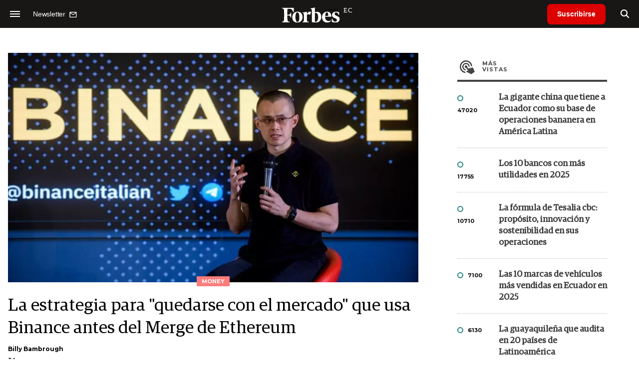

--- FILE ---
content_type: text/html; charset=UTF-8
request_url: https://www.forbes.com.ec/money/la-estrategia-quedarse-mercado-usa-binance-antes-merge-ethereum-n21414
body_size: 16844
content:
<!DOCTYPE html>
<html lang="es">
<head>
	<title>La estrategia para &quot;quedarse con el mercado&quot; que usa Binance antes del Merge de Ethereum - Forbes Ecuador</title>
    <meta charset="UTF-8">
	<meta name="keywords" content="Binance, Blockchain, Crypto, Ethereum, Gratuitas, Merge, Transacciones" />
	<meta name="description" content="La empresa amplío las transacciones gratuitas para usarios que compren Ethereum con la crypto de Binance. Por qué la compañía tomó esta decisión y qué busca." />
                             <link rel="preload" href="https://statics.forbes.com.ec/2022/09/crop/63121951b5b2e__980x549.webp" as="image">
                    
            <link rel="canonical" href="https://www.forbesargentina.com/money/la-estrategia-quedarse-mercado-usa-binance-antes-merge-ethereum-n21413" />
        <link rel="amphtml" href="https://www.forbes.com.ec/money/la-estrategia-quedarse-mercado-usa-binance-antes-merge-ethereum-n21414/amp"/>
    <meta property="og:url" content="https://www.forbes.com.ec/money/la-estrategia-quedarse-mercado-usa-binance-antes-merge-ethereum-n21414" />
    <meta property="og:title" content="La estrategia para &quot;quedarse con el mercado&quot; que usa Binance antes del Merge de Ethereum" />
    <meta property="og:description" content="La empresa amplío las transacciones gratuitas para usarios que compren Ethereum con la crypto de Binance. Por qué la compañía tomó esta decisión y qué busca." />
            <meta property="og:image" content="https://statics.forbes.com.ec/2022/09/63121951b5b2e.jpg" />
        
    
    <meta name="og:type" content="article" />
    <meta name="og:site_name" content="Forbes Ecuador" />
    <meta name="og:region" content="Quito" />
    <meta name="og:country-name" content="Argentina" />   
    
    <meta name="twitter:card" content="summary_large_image" />
    <meta name="twitter:title" content="La estrategia para &quot;quedarse con el mercado&quot; que usa Binance antes del Merge de Ethereum - Forbes Ecuador" />
            <meta name="twitter:image" content="https://statics.forbes.com.ec/2022/09/63121951b5b2e.jpg" />
     
        <meta name="twitter:site" content="@forbesecuador" />
    <meta name="twitter:creator" content="@forbesecuador" />
        
    <meta name="twitter:domain" content="https://www.forbes.com.ec/" />
    <meta name="twitter:description" content="La empresa amplío las transacciones gratuitas para usarios que compren Ethereum con la crypto de Binance. Por qué la compañía tomó esta decisión y qué busca." />   
    <script type="application/ld+json">
    {
      "@context": "http://schema.org",
      "@type": "NewsArticle",
      "headline": "La estrategia para &quot;quedarse con el mercado&quot; que usa Binance antes del Merge de Ethereum",
      "url": "https://www.forbes.com.ec/money/la-estrategia-quedarse-mercado-usa-binance-antes-merge-ethereum-n21414",
      "dateCreated": "-0001-11-30T00:00:00-03:53",
      "dateModified": "2022-09-02T12:16:40-03:00",
      "articleSection": "Money",
      "keywords": "Binance, Blockchain, Crypto, Ethereum, Gratuitas, Merge, Transacciones",
      "datePublished": "2022-09-02T11:55:00-03:00",
      "publisher": {
        "@type": "Organization",
        "name": "Forbes Ecuador",
        "logo": {
          "@type": "ImageObject",
          "url": "https://statics.forbes.com.ec/forbes/img/global/app/forbes-app-icon_144x144.png",
          "width": 512,
          "height": 512
        }
      },
      "mainEntityOfPage": {
        "@type": "WebPage",
        "@id": "https://www.forbes.com.ec/money/la-estrategia-quedarse-mercado-usa-binance-antes-merge-ethereum-n21414"
      },
      "author": {
        "@type": "Person",
                    "name": "Billy Bambrough",
            "url": "https://www.forbes.com.ec/autor/billy-bambrough-a185"
                                        ,"sameAs": [
                                    "https://twitter.com/billybambrough"
                                  
                                  
                 
                             
                ]       
                        
              },      
            
        "image": "https://statics.forbes.com.ec/2022/09/crop/63121951b5b2e__980x549.webp"
          }
</script>    
<script type="application/ld+json">
    {
    "@context": "http://schema.org",
      "@type": "BreadcrumbList",
      "itemListElement": [{
        "@type": "ListItem",
        "position": 1,
        "name": "Money",
        "item": "https://www.forbes.com.ec/money/"
      },{
        "@type": "ListItem",
        "position": 2,
        "name": "La estrategia para &quot;quedarse con el mercado&quot; que usa Binance antes del Merge de Ethereum"
      }]
    }
    
</script>
        <meta name="theme-color" content="#000000">
    <meta name="msapplication-navbutton-color" content="#000000">
    <meta name="apple-mobile-web-app-status-bar-style" content="#000000"> 
          	  
	<meta name="author" content="Amura CMS">
    <meta name="generator" content="AmuraCMS powered by Amura" />
    <meta name="viewport" content="width=device-width, initial-scale=1">
    <link rel="dns-prefetch" href="//code.jquery.com" />
    <link rel="dns-prefetch" href="//fonts.googleapis.com" />
    <link rel="dns-prefetch" href="//cdnjs.cloudflare.com" />
    <link rel="preconnect" href="https://fonts.googleapis.com">
    <link rel="preconnect" href="https://fonts.gstatic.com" crossorigin>
        <link rel="dns-prefetch" href="//statics.forbes.com.ec/"/>
    <link rel="preconnect" href="https://statics.forbes.com.ec/"/>    
    <link rel="preload" as="style" href="https://fonts.googleapis.com/css?family=Montserrat:400,500,600,700&display=swap" onload="this.rel='stylesheet'" />
    <link rel="shortcut icon" href="https://statics.forbes.com.ec/forbes/img/global/favicon.ico?v1"/>
    <link rel="preload" as="font" href="https://statics.forbes.com.ec/forbes/webfonts/fa-solid-900.woff2" type="font/woff2" crossorigin="anonymous">
    <link rel="preload" as="font" href="https://statics.forbes.com.ec/forbes/webfonts/fa-brands-400.woff2" type="font/woff2" crossorigin="anonymous">
    <link rel="preload" as="font" href="https://statics.forbes.com.ec/forbes/webfonts/weater/weathericons-regular-webfont.woff2" type="font/woff2" crossorigin="anonymous">
    <link rel="preload" as="font" href="https://statics.forbes.com.ec/forbes/fonts/GuardianEgyp-Regular.woff2" type="font/woff2" crossorigin="anonymous">
    <link rel="preload" as="font" href="https://statics.forbes.com.ec/forbes/fonts/GuardianEgyp-Bold.woff2" type="font/woff2" crossorigin="anonymous">
    <link rel="preload" as="font" href="https://statics.forbes.com.ec/forbes/fonts/GuardianEgyp-Light.woff2" type="font/woff2" crossorigin="anonymous">
    
    <link rel="apple-touch-icon" sizes="57x57" href="https://statics.forbes.com.ec/forbes/img/global/app/forbes-app-icon_57x57.png">
    <link rel="apple-touch-icon" sizes="72x72" href="https://statics.forbes.com.ec/forbes/img/global/app/forbes-app-icon_72x72.png">
    <link rel="apple-touch-icon" sizes="114x114" href="https://statics.forbes.com.ec/forbes/img/global/app/forbes-app-icon_114x114.png">
    <link rel="apple-touch-icon" sizes="144x144" href="https://statics.forbes.com.ec/forbes/img/global/app/forbes-app-icon_144x144.png">
      
     
	
	<link type="text/css" rel="stylesheet" href="https://cdnjs.cloudflare.com/ajax/libs/font-awesome/6.4.2/css/all.min.css" />
<link type="text/css" rel="stylesheet" href="https://cdnjs.cloudflare.com/ajax/libs/Swiper/11.0.5/swiper-bundle.css" />
<link type="text/css" rel="stylesheet" href="https://statics.forbes.com.ec/forbes/css/forbes.css?v=1765646897" />
 
	<!-- JAVASCRIPT -->
	<!--[if lt IE 9]>
	    <script src="http://html5shim.googlecode.com/svn/trunk/html5.js"></script>
	<![endif]-->
        	        <script data-ad-client="ca-pub-9703931677337609" async src="https://pagead2.googlesyndication.com/pagead/js/adsbygoogle.js"></script>

		<!-- ANALYTICS -->
        <script async src="https://www.googletagmanager.com/gtag/js?id=UA-144374987-1"></script>
        <script>
          window.dataLayer = window.dataLayer || [];
          function gtag(){dataLayer.push(arguments);}
          gtag('js', new Date());

          gtag('config', 'UA-144374987-1');
        </script>

        <!-- Global site tag (gtag.js) - Google Analytics -->
        <script async src="https://www.googletagmanager.com/gtag/js?id=G-14JVX87HJ4"></script>
        <script>
          window.dataLayer = window.dataLayer || [];
          function gtag(){dataLayer.push(arguments);}
            gtag('js', new Date());
            gtag('config', 'G-14JVX87HJ4');
            gtag('event', 'page_view', {
                                amr_url: 'https://www.forbes.com.ec/money/la-estrategia-quedarse-mercado-usa-binance-antes-merge-ethereum-n21414',
                amr_section: 'Money',
                amr_id: '21414',
                amr_idm: '16134',
                amr_date: '2022-09-02',
                amr_autor: 'Billy Bambrough',
                amr_title: 'La estrategia para &quot;quedarse con el mercado&quot; que usa Binance antes del Merge de Ethereum',
                amr_topic: 'Crypto',
                amr_format: '1',
                                amr_type: 'nota',
                amr_origin: 'html'                     
            });            
        </script>

        <!-- Global site tag (gtag.js) - Google Ads: 10905248763 -->
        <script async src="https://www.googletagmanager.com/gtag/js?id=AW-10905248763"></script>
        <script>
          window.dataLayer = window.dataLayer || [];
          function gtag(){dataLayer.push(arguments);}
          gtag('js', new Date());

          gtag('config', 'AW-10905248763');
        </script>

         
            <script async src="https://pagead2.googlesyndication.com/pagead/js/adsbygoogle.js?client=ca-pub-5030600972892512" crossorigin="anonymous"></script>

            <!-- Global site tag (gtag.js) - Google Analytics -->
            <script async src="https://www.googletagmanager.com/gtag/js?id=G-LL7PMDQ38Z"></script>
            <script>
              window.dataLayer = window.dataLayer || [];
              function gtag(){dataLayer.push(arguments);}
              gtag('js', new Date());

              gtag('config', 'G-LL7PMDQ38Z');
            </script>

            <!-- Facebook Pixel Code -->
            <script>
            !function(f,b,e,v,n,t,s)
            {if(f.fbq)return;n=f.fbq=function(){n.callMethod?
            n.callMethod.apply(n,arguments):n.queue.push(arguments)};
            if(!f._fbq)f._fbq=n;n.push=n;n.loaded=!0;n.version='2.0';
            n.queue=[];t=b.createElement(e);t.async=!0;
            t.src=v;s=b.getElementsByTagName(e)[0];
            s.parentNode.insertBefore(t,s)}(window,document,'script',
            'https://connect.facebook.net/en_US/fbevents.js');
            fbq('init', '284915570062369'); 
            fbq('track', 'PageView');
            </script>
            <noscript>
                <img height="1" width="1" src="https://www.facebook.com/tr?id=284915570062369&ev=PageView&noscript=1"/>
            </noscript>
            <!-- End Facebook Pixel Code -->

            <!-- Meta Pixel Code --> <script> !function(f,b,e,v,n,t,s) {if(f.fbq)return;n=f.fbq=function(){n.callMethod? n.callMethod.apply(n,arguments):n.queue.push(arguments)}; if(!f._fbq)f._fbq=n;n.push=n;n.loaded=!0;n.version='2.0'; n.queue=[];t=b.createElement(e);t.async=!0; t.src=v;s=b.getElementsByTagName(e)[0]; s.parentNode.insertBefore(t,s)}(window, document,'script', 'https://connect.facebook.net/en_US/fbevents.js'); fbq('init', '861376135691086'); fbq('track', 'PageView'); </script> <noscript><img height="1" width="1" style="display:none" src="https://www.facebook.com/tr?id=861376135691086&ev=PageView&noscript=1" /></noscript> <!-- End Meta Pixel Code -->

            <!-- Hotjar Tracking Code for https://www.forbes.com.ec -->
            <script>
                (function(h,o,t,j,a,r){
                    h.hj=h.hj||function(){(h.hj.q=h.hj.q||[]).push(arguments)};
                    h._hjSettings={hjid:2673553,hjsv:6};
                    a=o.getElementsByTagName('head')[0];
                    r=o.createElement('script');r.async=1;
                    r.src=t+h._hjSettings.hjid+j+h._hjSettings.hjsv;
                    a.appendChild(r);
                })(window,document,'https://static.hotjar.com/c/hotjar-','.js?sv=');
            </script>
			<!--Clarity-->
			<script type="text/javascript">
				(function(c,l,a,r,i,t,y){
					c[a]=c[a]||function(){(c[a].q=c[a].q||[]).push(arguments)};
					t=l.createElement(r);t.async=1;t.src="https://www.clarity.ms/tag/"+i;
					y=l.getElementsByTagName(r)[0];y.parentNode.insertBefore(t,y);
				})(window, document, "clarity", "script", "hyui7t9nxw");
			</script>
        
        <script type="text/javascript">
            (function(c,l,a,r,i,t,y){
                c[a]=c[a]||function(){(c[a].q=c[a].q||[]).push(arguments)};
                t=l.createElement(r);t.async=1;t.src="https://www.clarity.ms/tag/"+i;
                y=l.getElementsByTagName(r)[0];y.parentNode.insertBefore(t,y);
            })(window, document, "clarity", "script", "7agrnhzyxy");
        </script>

        <script defer src="https://cdn.unblockia.com/h.js"></script>

	                <script>
        (function () {    
            const endpoint =  "https://www.forbes.com.ec/api/track";
            navigator.sendBeacon(endpoint, JSON.stringify({ 
                news: 21414,
                media: 2,
                section: 4,
                date: 20220902,
                signature: "3d27b19f08fbf29b829d83688ee42ae38f64cd0be8f7a47437a5a9ca42374f1a",
            }));
        })();
        </script>
	                                                                                                 <script async src="https://securepubads.g.doubleclick.net/tag/js/gpt.js"></script>
    <script>
    var active_pre = false;        
    window.googletag = window.googletag || {cmd: []};
    googletag.cmd.push(function() {
        googletag.defineSlot('/22991430743/Nota_Desktop_Zocalo', [[970, 90], [728, 90]], 'div-gpt-ad-1625236858665-10').addService(googletag.pubads());
        googletag.defineSlot('/22991430743/Nota_Desktop_Top', [[970, 90], [728, 90], [970, 250]], 'div-gpt-ad-1625236858665-2').addService(googletag.pubads());        
        
        googletag.defineSlot('/22991430743/Nota_Desktop_Outstream', ['fluid', [1, 1], [300, 1], [300, 250]], 'div-gpt-ad-1625236858665-4').addService(googletag.pubads());
        googletag.defineSlot('/22991430743/Nota_Desktop_300x250x1', [300, 250], 'div-gpt-ad-1625236858665-3').addService(googletag.pubads());        
        googletag.defineSlot('/22991430743/Nota_Desktop_300x600x1', [[300, 600], [300, 250]], 'div-gpt-ad-1625236858665-5').addService(googletag.pubads());
          
        googletag.defineSlot('/22991430743/Nota_Desktop_970x250x1', [970, 250], 'div-gpt-ad-1625236858665-9').addService(googletag.pubads());
        googletag.defineSlot('/22991430743/Nota_Desktop_728x90x1', [728, 90], 'div-gpt-ad-1625236858665-6').addService(googletag.pubads());
        googletag.defineSlot('/22991430743/Nota_Desktop_728x90x2', [728, 90], 'div-gpt-ad-1625236858665-7').addService(googletag.pubads());
        googletag.defineSlot('/22991430743/Nota_Desktop_728x90x3', [728, 90], 'div-gpt-ad-1625236858665-8').addService(googletag.pubads());        
          
        googletag.defineSlot('/22991430743/Nota_Desktop_vSlider', [1, 1], 'div-gpt-ad-1625236858665-1').addService(googletag.pubads());
        googletag.defineSlot('/22991430743/Nota_Desktop_ITT', [[680, 400], [1, 1]], 'div-gpt-ad-1625234950392-0').addService(googletag.pubads());         
        googletag.pubads().setTargeting('Seccion', '4');          
        googletag.pubads().setTargeting('Tema', '20');
        googletag.pubads().setTargeting('Formato', '1');        
        googletag.pubads().enableSingleRequest();
        googletag.pubads().collapseEmptyDivs();
        googletag.enableServices();
        googletag.pubads().addEventListener('slotRenderEnded',
    function(event) {
        var slot = event.slot;
        if(slot.getSlotElementId()=='div-gpt-ad-1625234950392-0'){
            if(!event.isEmpty){
                active_pre = true;
                console.group(
                  'Slot', slot.getSlotElementId(), 'finished rendering.');

                // Log details of the rendered ad.
                console.log('Advertiser ID:', event.advertiserId);
                console.log('Campaign ID: ', event.campaignId);
                console.log('Creative ID: ', event.creativeId);
                console.log('Is empty?:', event.isEmpty);
                console.log('Line Item ID:', event.lineItemId);
                console.log('Size:', event.size);
                console.log('Source Agnostic Creative ID:',
                          event.sourceAgnosticCreativeId);
                console.log('Source Agnostic Line Item ID:',
                          event.sourceAgnosticLineItemId);
                console.groupEnd();
            }
        }
    }
);     });
    </script>
                 	
                                                </head>

<body> 
    <main id="forbes" class="nota" data-root=https://www.forbes.com.ec/>
   <header class="am-top">
	<div class="tp">
                     <div class="first">
                <div class="hamb">
                    <div class="hamburger-inner">
                        <div class="bar bar1"></div>
                        <div class="bar bar2"></div>
                        <div class="bar bar3"></div>
                        <div class="bar bar4"></div>
                    </div>
                </div>
                <div class="nl">
                                        <a href="https://www.forbes.com.ec/servicios/newsletter">
                        <span class="txt">Newsletter</span>
                        <span class="icon">
                            <svg xmlns="http://www.w3.org/2000/svg" viewBox="0 0 15 15"><path fill-rule="evenodd" clip-rule="evenodd" d="M13.667 2c0-.733-.6-1.333-1.333-1.333H1.667C.934.667.334 1.267.334 2v8c0 .733.6 1.333 1.333 1.333h10.667c.733 0 1.333-.6 1.333-1.333V2zm-1.332 0L7 5.333 1.668 2h10.667zm0 8H1.668V3.333l5.333 3.334 5.334-3.334V10z"></path></svg>
                        </span>
                    </a>
                </div>
            </div>
        		<a href="https://www.forbes.com.ec/" class="logo" title="Forbes Ecuador"><img src="https://statics.forbes.com.ec/forbes/img/global/forbes.ec.svg" alt="Forbes Ecuador" width="140" height="34"></a>
		<div class="access">
                            <a href="https://www.forbes.com.ec/suscribe" class="btn-susc" title="Suscribirse">Suscribirse</a>
                <a href="#" class="bt-search" aria-label="search"><i class="fas fa-search"></i></a>	
            			
		</div>	
	</div>
</header>
<div class="menu-am-desp">
    <div class="nav-content-am">
        <nav class="menu">
            <ul>
                                                            <li>
                                                            <a href="https://www.forbes.com.ec/suscribe" title="Suscribirse"  >Suscribirse</a>
                                                                                </li>
                                                                                <li>
                                                            <a href="https://www.forbes.com.ec/podcast/" title="Podcast"  >Podcast</a>
                                                                                </li>
                                                                                <li>
                                                            <a href="https://www.forbes.com.ec/especial/today" title="Today"  >Today</a>
                                                                                </li>
                                                                                <li>
                                                            <a href="https://www.forbes.com.ec/especial/innovacion" title="Innovación"  >Innovación</a>
                                                                                </li>
                                                                                <li>
                                                            <a href="https://www.forbes.com.ec/especial/liderazgo" title="Liderazgo"  >Liderazgo</a>
                                                                                </li>
                                                                                <li>
                                                            <a href="https://www.forbes.com.ec/especial/money" title="Money"  >Money</a>
                                                                                </li>
                                                                                <li>
                                                            <a href="https://www.forbes.com.ec/especial/negocios" title="Negocios"  >Negocios</a>
                                                                                </li>
                                                                                <li>
                                                            <a href="https://www.forbes.com.ec/especial/lifestyle" title="Lifestyle"  >Lifestyle</a>
                                                                                </li>
                                                                                <li>
                                                            <a href="https://www.forbes.com.ec/especial/millonarios" title="Millonarios"  >Millonarios</a>
                                                                                </li>
                                                                                <li>
                                                            <a href="https://www.forbes.com.ec/especial/rankings" title="Rankings"  >Rankings</a>
                                                                                </li>
                                                                                <li>
                                                            <a href="https://www.forbes.com.ec/especial/summit" title="Summit"  >Summit</a>
                                                                                </li>
                                                                                <li>
                                                            <a href="https://www.forbes.com.ec/servicios/newsletter" title="Newsletter"  >Newsletter</a>
                                                                                </li>
                                     
                <li class="search-mobile">
                    <div class="box">
                        <form id="search" method="get" action="https://www.forbes.com.ec/search">
                            <input type="text" name="q" class="txt" placeholder="Buscar...">
                            <button type="submit" aria-label="search"><i class="fas fa-search"></i></button>
                        </form>
                    </div>
                </li>            
                <li class="redes">
                                            <a href="https://www.facebook.com/RevistaForbesEcuador" target="_blank" rel="noopener" aria-label="Facebook"><i class="fab fa-facebook-square"></i></a>
                     
                                            <a href="https://twitter.com/forbesecuador" target="_blank" rel="noopener" aria-label="Twitter"><i class="fa-brands fa-x-twitter"></i></a>
                                        
                                            <a href="https://www.instagram.com/forbesecuador/" target="_blank" rel="noopener" aria-label="Instagram"><i class="fab fa-instagram"></i></a>
                     
                                            <a href="https://www.youtube.com/channel/UCOaA7k-c9KySaoiLjjUuMgw" target="_blank" rel="noopener" aria-label="Youtube"><i class="fab fa-youtube"></i></a>
                                         
                                            <a href="https://www.linkedin.com/company/forbesecuador" target="_blank" rel="noopener" aria-label="Linkedin"><i class="fab fa-linkedin"></i></a>
                     
                                            <a href="https://www.flickr.com/photos/195065184@N06/" target="_blank" rel="noopener" aria-label="Flickr"><i class="fab fa-flickr"></i></a>
                     
                                            <a href="https://www.tiktok.com/@forbesecuador?lang=es" target="_blank" rel="noopener" aria-label="TikTok"><i class="fab fa-tiktok"></i></a>
                                     
                </li>            
            </ul>
            <ol class="secundario">
                                                                                                <li><a href="https://www.forbes.com.ec/terminos-condiciones" title="Términos y condiciones" >Términos y condiciones</a></li>
                                                                                <li><a href="https://www.forbes.com.ec/politica-privacidad" title="Legales" >Legales</a></li>
                                                                                <li><a href="https://www.forbes.com.ec/mediakit" title="MediaKit" >MediaKit</a></li>
                                                                                <li><a href="https://www.forbes.com.ec/contacto" title="Contacto" >Contacto</a></li>
                                                                                <li><a href="https://www.forbes.com.ec/valores" title="Valores y estándares editoriales" >Valores y estándares editoriales</a></li>
                                                                                <li><a href="https://www.forbes.com.ec/nuestras-redes" title="Nuestras redes" >Nuestras redes</a></li>
                                                </ol>
        </nav>
        <p>&copy; 2026. Forbes Ecuador. <br> Todos los derechos reservados.</p>
    </div>
</div>            

<div class="search-area">
	<div class="log"><img src="https://statics.forbes.com.ec/forbes/img/global/forbes.ec.svg" alt="Forbes Ecuador"></div>
	<div class="box">
        <form id="search" method="get" action="https://www.forbes.com.ec/search">
            <input type="text" name="q" class="txt" placeholder="Buscar...">
            <button type="submit" aria-label="search"><i class="fas fa-arrow-right"></i></button>
        </form>
	</div>
	<a href="#" class="close-search"><i class="far fa-times-circle"></i></a>
</div>
    <div class="contoy">
    
 
    <div class="wrapper">
  <div class="ficha-container">
                 <div class="statics_module" style="margin-top: 20px;">
              
                <!-- Desktop_Top -->
                <div id='div-gpt-ad-1625236858665-2' style='min-width: 728px; min-height: 90px;'>
                  <script>
                    googletag.cmd.push(function() { googletag.display('div-gpt-ad-1625236858665-2'); });
                  </script>
                </div>
                    </div>    
      
  
    <div class="row">
      <div class="col-lg-8">
                       
            <!-- Desktop_vSlider -->
            <div id='div-gpt-ad-1625236858665-1'>
              <script>
                googletag.cmd.push(function() { googletag.display('div-gpt-ad-1625236858665-1'); });
              </script>
            </div>
              

                                  
        <section class="destacado-simple">
                     <figure>
            <img src="https://statics.forbes.com.ec/2022/09/crop/63121951b5b2e__980x549.webp" alt="Changpeng Zhao, CEO de Binance" width="980" height="549" />
            <figcaption class="tag">Money</figcaption>
          </figure>
                    <article>
            <h1 class="tit">La estrategia para &quot;quedarse con el mercado&quot; que usa Binance antes del Merge de Ethereum</h1>
                        <p class="autor">
              <a href="https://www.forbes.com.ec/autor/billy-bambrough-a185" title="Billy Bambrough">Billy Bambrough</a>
              
            </p>
                        <div class="redes">
                                 <a href="https://twitter.com/billybambrough" target="_blank"><i class="fa-brands fa-x-twitter"></i></a>
                            </div>
                       </article>
                  </section>
        <div class="row">
          <div class="col-lg-2">
            <div class="sharer">
    <span>Share</span>
    <a href="#" class="redlink " title="Whatsapp" onclick="javascript:trackSocial('whatsapp', 'https://www.forbes.com.ec/money/la-estrategia-quedarse-mercado-usa-binance-antes-merge-ethereum-n21414', 'La\u0020estrategia\u0020para\u0020\u0022quedarse\u0020con\u0020el\u0020mercado\u0022\u0020que\u0020usa\u0020Binance\u0020antes\u0020del\u0020Merge\u0020de\u0020Ethereum');return false"><i class="fab fa-whatsapp"></i></a>    
    <a href="#" class="redlink" title="Twitter" onclick="javascript:trackSocial('twitter', 'https://www.forbes.com.ec/money/la-estrategia-quedarse-mercado-usa-binance-antes-merge-ethereum-n21414', 'La\u0020estrategia\u0020para\u0020\u0022quedarse\u0020con\u0020el\u0020mercado\u0022\u0020que\u0020usa\u0020Binance\u0020antes\u0020del\u0020Merge\u0020de\u0020Ethereum');return false"><i class="fa-brands fa-x-twitter"></i></a>
    <a href="#" class="redlink" title="Facebook" onclick="javascript:trackSocial('facebook', 'https://www.forbes.com.ec/money/la-estrategia-quedarse-mercado-usa-binance-antes-merge-ethereum-n21414');return false"><i class="fab fa-facebook-square"></i></a> 
    <a href="#" class="redlink" title="Reddit" onclick="javascript:trackSocial('reddit', 'https://www.forbes.com.ec/money/la-estrategia-quedarse-mercado-usa-binance-antes-merge-ethereum-n21414', 'La\u0020estrategia\u0020para\u0020\u0022quedarse\u0020con\u0020el\u0020mercado\u0022\u0020que\u0020usa\u0020Binance\u0020antes\u0020del\u0020Merge\u0020de\u0020Ethereum');return false"><i class="fab fa-reddit"></i></a> 
    <a href="#" class="redlink d-sm-none" title="Telegram" onclick="javascript:trackSocial('telegram', 'https://www.forbes.com.ec/money/la-estrategia-quedarse-mercado-usa-binance-antes-merge-ethereum-n21414', 'La\u0020estrategia\u0020para\u0020\u0022quedarse\u0020con\u0020el\u0020mercado\u0022\u0020que\u0020usa\u0020Binance\u0020antes\u0020del\u0020Merge\u0020de\u0020Ethereum');return false"><i class="fab fa-telegram-plane"></i></a>
    <a href="#" class="redlink" title="Linkedin" onclick="javascript:trackSocial('linkedin', 'https://www.forbes.com.ec/money/la-estrategia-quedarse-mercado-usa-binance-antes-merge-ethereum-n21414', 'La\u0020estrategia\u0020para\u0020\u0022quedarse\u0020con\u0020el\u0020mercado\u0022\u0020que\u0020usa\u0020Binance\u0020antes\u0020del\u0020Merge\u0020de\u0020Ethereum');return false"><i class="fab fa-linkedin"></i></a>
</div>
          </div>
          <div class="col-lg-10">
            <div class="pre-content">
              <h2 class="subtitulo">La empresa amplío las transacciones gratuitas para usarios que compren Ethereum con la crypto de Binance. Por qué la compañía tomó esta decisión y qué busca.</h2>
              <span class="date">2 Septiembre de 2022 09.55</span>
            </div>

            <article class="content">
              

	                    	     	    
         
                
        	        <p>Los precios de <a href="https://www.forbesargentina.com/money/como-sera-evento-podria-impulsar-muy-pronto-valor-bitcoin-crypto-n21356">Bitcoin</a>, Ethereum y otras criptomonedas importantes están luchando mientras los comerciantes intentan adivinar dónde aterrizará <strong>la Reserva Federal en su batalla contra la inflación</strong>.</p> 
                       
        	     	    
         
                
        	        <p><mark class="marker-yellow"><strong>El precio de bitcoin ha estado por debajo del precio de ethereum</strong></mark> en las últimas semanas y meses a medida que aumenta la publicidad sobre su gran actualización tan esperada, con un posible evento de "<a href="https://www.forbesargentina.com/money/las-crypto-preparan-otro-cisne-negro-casi-3000-millones-dolares-n21157">cisne negro</a>" pisándole los talones.</p> 
                       
        	     	    
         
                
        	        <p> </p> 
                       
        	     	    
         
                                         <div class="statics_module">
              
                <!-- Desktop_Outstream -->
                <div id='div-gpt-ad-1625236858665-4' style='min-width: 300px; min-height: 100px;'>
                  <script>
                    googletag.cmd.push(function() { googletag.display('div-gpt-ad-1625236858665-4'); });
                  </script>
                </div>
                    </div>    
      
 
 
        
                    <figure class="image"><img loading="lazy" width="100" height="100" class="cst_img" src="https://statics.forbes.com.ec/2022/06/crop/629f77a9125c8__822x822.webp" alt="Binance"><figcaption>Binance dará transacciones gratuitas de Ethereum a sus clientes</figcaption></figure><p> </p> 
                                   
        	     	    
         
                
        	        <p>Ahora, Bitcoin y el gigante de las criptomonedas <a href="https://es.wikipedia.org/wiki/Binance">Binance</a>, el exchange de criptomonedas más grande del mundo por volumen, ha revelado que está ampliando su comercio sin cargo para incluir ethereum <mark class="marker-yellow"><strong>en el período previo y posterior a la actualización del Merge de ethereum</strong></mark>.</p> 
                       
        	     	    
         
                
        	        <p> </p> 
                       
        	     	    
                 	                                                                                  <div class="relacionados">
  <span class="tt">Mira tambi&eacute;n</span>
  <div class="row">
    <div class="col-md-6">
      <div class="box">
        <div class="row">
          <div class="col-4">
            <div class="figure">
              <a href="https://www.forbes.com.ec/negocios/esta-startup-argentina-ya-vale-mas-us-150-millones-marco-hito-usa-n21409" title="Esta startup argentina ya vale más de US$ 150 millones y marcó un hito en USA"
                ><img
                  src="https://statics.forbes.com.ec/2022/09/crop/631200b99bd0b__250x175.webp"
                  alt="Esta startup argentina ya vale más de US$ 150 millones y marcó un hito en USA"
              /></a>
            </div>
          </div>
          <div class="col-8">
            <div class="article">
              <p class="name"></p>
              <h6 class="tit">
                <a href="https://www.forbes.com.ec/negocios/esta-startup-argentina-ya-vale-mas-us-150-millones-marco-hito-usa-n21409" title="Esta startup argentina ya vale más de US$ 150 millones y marcó un hito en USA"
                  >Esta startup argentina ya vale más de US$ 150 millones y marcó un hito en USA</a
                >
              </h6>
            </div>
          </div>
        </div>
      </div>
    </div>
        <div class="col-md-6">
      <div class="box">
        <div class="row">
          <div class="col-4">
            <div class="figure">
              <a href="https://www.forbes.com.ec/today/ataque-cristina-encontraron-100-balas-domicilio-detenido-n21406" title="Esta startup argentina ya vale más de US$ 150 millones y marcó un hito en USA"
                ><img
                  src="https://statics.forbes.com.ec/2022/09/crop/63122160bd76a__250x175.webp"
                  alt="Ataque a Cristina: Encontraron 100 balas en un domicilio del detenido"
              /></a>
            </div>
          </div>
          <div class="col-8">
            <div class="article">
              <p class="name"></p>
              <h6 class="tit">
                <a href="https://www.forbes.com.ec/today/ataque-cristina-encontraron-100-balas-domicilio-detenido-n21406" title="Ataque a Cristina: Encontraron 100 balas en un domicilio del detenido"
                  >Ataque a Cristina: Encontraron 100 balas en un domicilio del detenido</a
                >
              </h6>
            </div>
          </div>
        </div>
      </div>
    </div>
      </div>
</div>
                        	            
		 
                
                    <blockquote><h2><a href="https://www.forbesargentina.com/money/la-advertencia-final-vitalik-buterin-antes-merge-ethereum-n21218">La advertencia final de Vitalik Buterin antes del Merge de Ethereum</a></h2></blockquote><p><br> </p> 
                                   
        	     	    
                 	                                                                                  <div class="relacionados">
  <span class="tt">Mira tambi&eacute;n</span>
  <div class="row">
    <div class="col-md-6">
      <div class="box">
        <div class="row">
          <div class="col-4">
            <div class="figure">
              <a href="https://www.forbes.com.ec/today/ataque-cristina-alberto-fernandez-dijo-es-una-enorme-gravedad-decreto-feriado-nacional-n21381" title="Ataque a Cristina: Alberto Fernández dijo que &quot;es de una enorme gravedad&quot; y decretó feriado nacional"
                ><img
                  src="https://statics.forbes.com.ec/2022/09/crop/631175a7a95db__250x175.webp"
                  alt="Ataque a Cristina: Alberto Fernández dijo que &quot;es de una enorme gravedad&quot; y decretó feriado nacional"
              /></a>
            </div>
          </div>
          <div class="col-8">
            <div class="article">
              <p class="name"></p>
              <h6 class="tit">
                <a href="https://www.forbes.com.ec/today/ataque-cristina-alberto-fernandez-dijo-es-una-enorme-gravedad-decreto-feriado-nacional-n21381" title="Ataque a Cristina: Alberto Fernández dijo que &quot;es de una enorme gravedad&quot; y decretó feriado nacional"
                  >Ataque a Cristina: Alberto Fernández dijo que &quot;es de una enorme gravedad&quot; y decretó feriado nacional</a
                >
              </h6>
            </div>
          </div>
        </div>
      </div>
    </div>
        <div class="col-md-6">
      <div class="box">
        <div class="row">
          <div class="col-4">
            <div class="figure">
              <a href="https://www.forbes.com.ec/today/quien-hombre-ataco-cristina-n21378" title="Ataque a Cristina: Alberto Fernández dijo que &quot;es de una enorme gravedad&quot; y decretó feriado nacional"
                ><img
                  src="https://statics.forbes.com.ec/2022/09/crop/63116a6b88825__250x175.webp"
                  alt="Quién es el hombre que atacó a Cristina"
              /></a>
            </div>
          </div>
          <div class="col-8">
            <div class="article">
              <p class="name"></p>
              <h6 class="tit">
                <a href="https://www.forbes.com.ec/today/quien-hombre-ataco-cristina-n21378" title="Quién es el hombre que atacó a Cristina"
                  >Quién es el hombre que atacó a Cristina</a
                >
              </h6>
            </div>
          </div>
        </div>
      </div>
    </div>
      </div>
</div>
                        	            
		 
                                         <div class="statics_module">
              
                <!-- Desktop_728x90x1 -->
                <div id='div-gpt-ad-1625236858665-6' style='min-width: 728px; min-height: 90px;'>
                  <script>
                    googletag.cmd.push(function() { googletag.display('div-gpt-ad-1625236858665-6'); });
                  </script>
                </div>
                    </div>    
      
    


 
        
        	        <h3>Qué es el Merge de Ethereum</h3><p><br>La actualización del <a href="https://es.wikipedia.org/wiki/Ethereum">Merge de Ethereum</a>, programada para comenzar con la bifurcación dura bellatrix el martes y no terminará de implementarse hasta entre el 10 y el 20 de septiembre, significará que la red pasará del mecanismo de consenso de prueba de trabajo de uso intensivo de energía al más eficiente en energía, prueba de participación. <strong>Se espera que el cambio reduzca las emisiones de carbono de Ethereum en un 99%</strong>, según la Fundación Ethereum.</p> 
                       
        	     	    
                 	                                                                                   <div class="relacionados">
  <span class="tt">Mira tambi&eacute;n</span>
  <div class="row">
    <div class="col-md-12">
      <div class="box">
        <div class="row">
          <div class="col-2">
            <div class="figure">
              <a href="https://www.forbes.com.ec/today/video-atacaron-arma-cristina-kirchner-puerta-su-casa-n21375" title="Video: Atacaron con un arma a Cristina Kirchner en la puerta de su casa"
                ><img
                  src="https://statics.forbes.com.ec/2022/09/crop/63116fce26777__250x175.webp"
                  alt="Video: Atacaron con un arma a Cristina Kirchner en la puerta de su casa"
              /></a>
            </div>
          </div>
          <div class="col-8">
            <div class="article">
              <p class="name"></p>
              <h6 class="tit">
                <a href="https://www.forbes.com.ec/today/video-atacaron-arma-cristina-kirchner-puerta-su-casa-n21375" title="Video: Atacaron con un arma a Cristina Kirchner en la puerta de su casa"
                  >Video: Atacaron con un arma a Cristina Kirchner en la puerta de su casa</a
                >
              </h6>
            </div>
          </div>
        </div>
      </div>
    </div>
      </div>
</div>
                        	            
		 
                
        	        <p> </p> 
                       
        	     	    
                 	            
		 
                                         <div class="statics_module">
              
                <!-- Desktop_728x90x2 -->
                <div id='div-gpt-ad-1625236858665-7' style='min-width: 728px; min-height: 90px;'>
                  <script>
                    googletag.cmd.push(function() { googletag.display('div-gpt-ad-1625236858665-7'); });
                  </script>
                </div>
                    </div>    
      
   
        
                    <figure class="media"><div data-oembed-url="https://www.youtube.com/watch?v=fRS0YvKKny4"><div style="position: relative; padding-bottom: 100%; height: 0; padding-bottom: 56.2493%;"><iframe src="https://www.youtube.com/embed/fRS0YvKKny4" style="position: absolute; width: 100%; height: 100%; top: 0; left: 0;" frameborder="0" allow="autoplay; encrypted-media" allowfullscreen=""></iframe></div></div></figure><p> </p> 
                                   
        	     	    
                 	            
		 
                
        	        <p>Binance, que renunciará a las tarifas para los clientes que comercian con ethereum usando la moneda estable BUSD de Binance hasta el 26 de septiembre, describió la inminente actualización de ethereum como "<mark class="marker-yellow"><strong>un hito importante para el ecosistema ethereum y web3</strong></mark> del que todos los usuarios deberían tener la oportunidad de ser parte". </p> 
                       
        	     	    
                 	            
		 
                                         <div class="statics_module">
              
                <!-- Desktop_728x90x3 -->
                <div id='div-gpt-ad-1625236858665-8' style='min-width: 728px; min-height: 90px;'>
                  <script>
                    googletag.cmd.push(function() { googletag.display('div-gpt-ad-1625236858665-8'); });
                  </script>
                </div>
                    </div>    
      
   
        
        	        <p><br> </p> 
                       
        	     	    
                 	            
		 
                
        	        <h3>Transacciones gratuitas para los usuarios</h3><p><br>Tras el colapso de los precios de las criptomonedas este año, que condujo a una fuerte caída en los volúmenes de negociación, los intercambios de criptomonedas han seguido cada vez más al pionero de las transacciones sin cargo, <a href="https://robinhood.com/us/en/about/crypto/">Robinhood</a>, <strong>al ofrecer transacciones con criptomonedas a bajo costo o sin cargo</strong>.</p> 
                       
        	     	    
                 	            
		 
                
        	        <p> </p> 
                       
        	     	    
                 	            
		 
                
                    <figure class="image"><img loading="lazy" width="100" height="100" class="cst_img" src="https://statics.forbes.com.ec/2022/08/crop/62f42a461a57e__822x822.webp" alt="Vitalik Buterin, creador de la blockchain Ethereum"><figcaption>Vitalik Buterin, creador de la blockchain Ethereum</figcaption></figure><p> </p> 
                                   
        	     	    
                 	            
		 
                
        	        <p>“El movimiento de Binance de hecho <mark class="marker-yellow"><strong>puede representar algo así como una estrategia de 'apropiación del mercado'</strong></mark>", dijo Sipho Arntzen, analista de investigación de próxima generación en Julius Baer, al Financial Times, que dio a conocer la noticia.</p> 
                       
        	     	    
                 	            
		 
                
        	        <p>"Esta ruptura de rango por parte de Binance puede representar el comienzo de una tendencia de comercio sin cargo entre los grandes intercambios centralizados”, agregó al respecto. Y concluyó: “Es posible que en el futuro tengamos una situación en la que <strong>el comercio sin cargo sea la norma en lugar de la excepción</strong>, similar a lo que hemos hecho, visto en el mundo de las finanzas tradicionales".</p> 
                       
        	     	    
                 	            
		 
                
        	        <p><br><i>*Nota publicada originalmente en Forbes EE.UU.</i></p> 
                       
        	     	    
                 	            
		 
                
        	        </p> 
                       
         
      




              </article>
            	<div class="tags">
		<h6><span></span>Tags</h6>
					<a href="https://www.forbes.com.ec/tags/binance-t4794" title="Binance">Binance</a>
					<a href="https://www.forbes.com.ec/tags/blockchain-t1265" title="Blockchain">Blockchain</a>
					<a href="https://www.forbes.com.ec/tags/crypto-t3674" title="Crypto">Crypto</a>
					<a href="https://www.forbes.com.ec/tags/ethereum-t4393" title="Ethereum">Ethereum</a>
					<a href="https://www.forbes.com.ec/tags/gratuitas-t18419" title="Gratuitas">Gratuitas</a>
					<a href="https://www.forbes.com.ec/tags/merge-t16577" title="Merge">Merge</a>
					<a href="https://www.forbes.com.ec/tags/transacciones-t3436" title="Transacciones">Transacciones</a>
			</div>
  
          </div>
        </div>
      </div>
      <div class="col-lg-4">
                     <div class="statics_module block-aside">
              
                <!-- Desktop_300x250x1 -->
                <div id='div-gpt-ad-1625236858665-3' style='min-width: 300px; min-height: 250px;'>
                  <script>
                    googletag.cmd.push(function() { googletag.display('div-gpt-ad-1625236858665-3'); });
                  </script>
                </div>
                    </div>    
      
   
  <div class="block-aside">
	   
		   
	    		        	   <div class="tabbedPanels">  
        <ul class="tabs">
          <li class="only"><a href="#" class="mas active" data-ref="vistas">Más <span>vistas</span></a></li>
            
        </ul>
        <div class="panelContainer">
            <div class="vistas panel">
                                    <div class="box">
                        <div class="row">
                            <div class="col-3">
                                <span class="circ verde"></span>
                                <p>47020</p>
                            </div>
                            <div class="col-9">
                                <h3 class="tit"><a href="https://www.forbes.com.ec/negocios/la-gigante-china-tiene-ecuador-como-su-base-operaciones-bananera-america-latina-n84674" title="La gigante china que tiene a Ecuador como su base de operaciones bananera en América Latina">La gigante china que tiene a Ecuador como su base de operaciones bananera en América Latina</a></h1>
                            </div>
                        </div>
                    </div>
                                    <div class="box">
                        <div class="row">
                            <div class="col-3">
                                <span class="circ verde"></span>
                                <p>17755</p>
                            </div>
                            <div class="col-9">
                                <h3 class="tit"><a href="https://www.forbes.com.ec/rankings/los-10-bancos-mas-utilidades-2025-n84675" title="Los 10 bancos con más utilidades en 2025">Los 10 bancos con más utilidades en 2025</a></h1>
                            </div>
                        </div>
                    </div>
                                    <div class="box">
                        <div class="row">
                            <div class="col-3">
                                <span class="circ verde"></span>
                                <p>10710</p>
                            </div>
                            <div class="col-9">
                                <h3 class="tit"><a href="https://www.forbes.com.ec/podcast/la-formula-tesalia-cbc-proposito-innovacion-sostenibilidad-sus-operaciones-n84501" title="La fórmula de Tesalia cbc: propósito, innovación y sostenibilidad en sus operaciones">La fórmula de Tesalia cbc: propósito, innovación y sostenibilidad en sus operaciones</a></h1>
                            </div>
                        </div>
                    </div>
                                    <div class="box">
                        <div class="row">
                            <div class="col-3">
                                <span class="circ verde"></span>
                                <p>7100</p>
                            </div>
                            <div class="col-9">
                                <h3 class="tit"><a href="https://www.forbes.com.ec/negocios/las-10-marcas-vehiculos-mas-vendidas-ecuador-2025-n84757" title="Las 10 marcas de vehículos más vendidas en Ecuador en 2025">Las 10 marcas de vehículos más vendidas en Ecuador en 2025</a></h1>
                            </div>
                        </div>
                    </div>
                                    <div class="box">
                        <div class="row">
                            <div class="col-3">
                                <span class="circ verde"></span>
                                <p>6130</p>
                            </div>
                            <div class="col-9">
                                <h3 class="tit"><a href="https://www.forbes.com.ec/liderazgo/la-guayaquilena-audita-20-paises-latinoamerica-n84708" title="La guayaquileña que audita en 20 países de Latinoamérica">La guayaquileña que audita en 20 países de Latinoamérica</a></h1>
                            </div>
                        </div>
                    </div>
                            </div> 
                    </div> 
    </div>
  
          
		           
	   
</div>        <div class="amuraSticky">
                       <div class="statics_module">
             
                <div class="sidebar_s__inner">
                    <!-- Desktop_300x600x1 -->
                    <div id='div-gpt-ad-1625236858665-5' style='min-width: 300px; min-height: 250px;'>
                      <script>
                        googletag.cmd.push(function() { googletag.display('div-gpt-ad-1625236858665-5'); });
                      </script>
                    </div>
                </div>
                    </div>    
      
   
        </div>
      </div>
    </div>
  </div>
                               <div style="text-align: center;margin: 10px auto;">
              
                <!-- Desktop_970x250x1 -->
                <div id='div-gpt-ad-1625236858665-9' style='min-width: 970px; min-height: 90px;'>
                  <script>
                    googletag.cmd.push(function() { googletag.display('div-gpt-ad-1625236858665-9'); });
                  </script>
                </div>
                    </div>    
      
   


  </div>
 
                                                      

                                                        
     

            <div class="wrapper mt-4">
  <section class="grilla-comon">
    <h1 class="tit-sep negro">
      M&aacute;s noticias <i class="fas fa-chevron-right"></i>
    </h1>
    <div class="row">
                <div class="col-lg-3 col-md-4 col-sm-6">
        <article class="box">
          <figure>
            <a href="https://www.forbes.com.ec/money/por-todos-miran-28-enero-fed-podria-frenar-recortes-trump-evalua-nuevo-titular-n84857" title="Por qué todos miran al 28 de enero: la Fed podría frenar los recortes y Trump evalúa un nuevo titular" class="wlz">
              <img data-src="https://statics.forbes.com.ec/2024/11/crop/673f54f84ad64__600x390.webp" alt="Por qué todos miran al 28 de enero: la Fed podría frenar los recortes y Trump evalúa un nuevo titular" />
            </a>
          </figure>
          <div class="info">
            <h2 class="tit">
              <a href="https://www.forbes.com.ec/money/por-todos-miran-28-enero-fed-podria-frenar-recortes-trump-evalua-nuevo-titular-n84857" title="Por qué todos miran al 28 de enero: la Fed podría frenar los recortes y Trump evalúa un nuevo titular">Por qué todos miran al 28 de enero: la Fed podría frenar los recortes y Trump evalúa un nuevo titular</a>
            </h2>
          </div>
        </article>
      </div>
                <div class="col-lg-3 col-md-4 col-sm-6">
        <article class="box">
          <figure>
            <a href="https://www.forbes.com.ec/money/bitcoin-acerca-otra-vez-us-100000-cambio-esta-semana-mercado-vuelva-rugir-n84838" title="Bitcoin se acerca otra vez a los US$ 100.000: qué cambió esta semana para que el mercado vuelva a rugir" class="wlz">
              <img data-src="https://statics.forbes.com.ec/2025/10/crop/68ed0618f3118__600x390.webp" alt="Bitcoin se acerca otra vez a los US$ 100.000: qué cambió esta semana para que el mercado vuelva a rugir" />
            </a>
          </figure>
          <div class="info">
            <h2 class="tit">
              <a href="https://www.forbes.com.ec/money/bitcoin-acerca-otra-vez-us-100000-cambio-esta-semana-mercado-vuelva-rugir-n84838" title="Bitcoin se acerca otra vez a los US$ 100.000: qué cambió esta semana para que el mercado vuelva a rugir">Bitcoin se acerca otra vez a los US$ 100.000: qué cambió esta semana para que el mercado vuelva a rugir</a>
            </h2>
          </div>
        </article>
      </div>
                <div class="col-lg-3 col-md-4 col-sm-6">
        <article class="box">
          <figure>
            <a href="https://www.forbes.com.ec/money/las-acciones-ia-menos-conocidas-estan-alcanzando-maximos-historicos-n84807" title="Las acciones de IA menos conocidas que están alcanzando máximos históricos" class="wlz">
              <img data-src="https://statics.forbes.com.ec/2025/03/crop/67e439924ca3d__600x390.webp" alt="Las acciones de IA menos conocidas que están alcanzando máximos históricos" />
            </a>
          </figure>
          <div class="info">
            <h2 class="tit">
              <a href="https://www.forbes.com.ec/money/las-acciones-ia-menos-conocidas-estan-alcanzando-maximos-historicos-n84807" title="Las acciones de IA menos conocidas que están alcanzando máximos históricos">Las acciones de IA menos conocidas que están alcanzando máximos históricos</a>
            </h2>
          </div>
        </article>
      </div>
                <div class="col-lg-3 col-md-4 col-sm-6">
        <article class="box">
          <figure>
            <a href="https://www.forbes.com.ec/money/las-ventas-2025-crecieron-82-llegaron-us-265000-millones-sri-n84797" title="Las ventas en 2025 crecieron 8,2 % y llegaron a US$ 265.000 millones, según el SRI" class="wlz">
              <img data-src="https://statics.forbes.com.ec/2024/01/crop/65a565e269a25__600x390.webp" alt="Las ventas en 2025 crecieron 8,2 % y llegaron a US$ 265.000 millones, según el SRI" />
            </a>
          </figure>
          <div class="info">
            <h2 class="tit">
              <a href="https://www.forbes.com.ec/money/las-ventas-2025-crecieron-82-llegaron-us-265000-millones-sri-n84797" title="Las ventas en 2025 crecieron 8,2 % y llegaron a US$ 265.000 millones, según el SRI">Las ventas en 2025 crecieron 8,2 % y llegaron a US$ 265.000 millones, según el SRI</a>
            </h2>
          </div>
        </article>
      </div>
                <div class="col-lg-3 col-md-4 col-sm-6">
        <article class="box">
          <figure>
            <a href="https://www.forbes.com.ec/money/trump-presiona-reserva-federal-pero-acciones-siguen-subiendo-hay-detras-aparente-desinteres-mercado-n84776" title="Trump presiona a la Reserva Federal, pero las acciones siguen subiendo: qué hay detrás del aparente desinterés del mercado" class="wlz">
              <img data-src="https://statics.forbes.com.ec/2023/02/crop/63e4ece01d427__600x390.webp" alt="Trump presiona a la Reserva Federal, pero las acciones siguen subiendo: qué hay detrás del aparente desinterés del mercado" />
            </a>
          </figure>
          <div class="info">
            <h2 class="tit">
              <a href="https://www.forbes.com.ec/money/trump-presiona-reserva-federal-pero-acciones-siguen-subiendo-hay-detras-aparente-desinteres-mercado-n84776" title="Trump presiona a la Reserva Federal, pero las acciones siguen subiendo: qué hay detrás del aparente desinterés del mercado">Trump presiona a la Reserva Federal, pero las acciones siguen subiendo: qué hay detrás del aparente desinterés del mercado</a>
            </h2>
          </div>
        </article>
      </div>
                <div class="col-lg-3 col-md-4 col-sm-6">
        <article class="box">
          <figure>
            <a href="https://www.forbes.com.ec/money/predicciones-comerciales-2026-principales-capitalistas-riesgo-n84741" title="Predicciones comerciales para 2026, según los principales capitalistas de riesgo" class="wlz">
              <img data-src="https://statics.forbes.com.ec/2023/05/crop/645e3d4c0053a__600x390.webp" alt="Predicciones comerciales para 2026, según los principales capitalistas de riesgo" />
            </a>
          </figure>
          <div class="info">
            <h2 class="tit">
              <a href="https://www.forbes.com.ec/money/predicciones-comerciales-2026-principales-capitalistas-riesgo-n84741" title="Predicciones comerciales para 2026, según los principales capitalistas de riesgo">Predicciones comerciales para 2026, según los principales capitalistas de riesgo</a>
            </h2>
          </div>
        </article>
      </div>
                <div class="col-lg-3 col-md-4 col-sm-6">
        <article class="box">
          <figure>
            <a href="https://www.forbes.com.ec/money/el-s-p-500-esta-paso-romper-7000-puntos-marcar-nuevo-capitulo-historia-wall-street-n84724" title="El S&amp;P 500 está a un paso de romper los 7.000 puntos y marcar un nuevo capítulo en la historia de Wall Street" class="wlz">
              <img data-src="https://statics.forbes.com.ec/2023/12/crop/657c9aaa8a87a__600x390.webp" alt="El S&amp;P 500 está a un paso de romper los 7.000 puntos y marcar un nuevo capítulo en la historia de Wall Street" />
            </a>
          </figure>
          <div class="info">
            <h2 class="tit">
              <a href="https://www.forbes.com.ec/money/el-s-p-500-esta-paso-romper-7000-puntos-marcar-nuevo-capitulo-historia-wall-street-n84724" title="El S&amp;P 500 está a un paso de romper los 7.000 puntos y marcar un nuevo capítulo en la historia de Wall Street">El S&amp;P 500 está a un paso de romper los 7.000 puntos y marcar un nuevo capítulo en la historia de Wall Street</a>
            </h2>
          </div>
        </article>
      </div>
                <div class="col-lg-3 col-md-4 col-sm-6">
        <article class="box">
          <figure>
            <a href="https://www.forbes.com.ec/money/tras-subir-65-2025-que-pasara-acciones-google-2026-n84696" title="Tras subir un 65 % en 2025: ¿qué pasará con las acciones de Google en 2026?" class="wlz">
              <img data-src="https://statics.forbes.com.ec/2025/09/crop/68b77a7c1852c__600x390.webp" alt="Tras subir un 65 % en 2025: ¿qué pasará con las acciones de Google en 2026?" />
            </a>
          </figure>
          <div class="info">
            <h2 class="tit">
              <a href="https://www.forbes.com.ec/money/tras-subir-65-2025-que-pasara-acciones-google-2026-n84696" title="Tras subir un 65 % en 2025: ¿qué pasará con las acciones de Google en 2026?">Tras subir un 65 % en 2025: ¿qué pasará con las acciones de Google en 2026?</a>
            </h2>
          </div>
        </article>
      </div>
               </div>
  </section>
</div>
       

<input type="hidden" id="url_imgage" value="https://www.forbes.com.ec/https://statics.forbes.com.ec/forbes/img/" />
<input type="hidden" id="amr_master" value="16134">






    </div>
        <footer>
	<div class="wrapper">
        
        <div class="footer__nav">
                                                                        <a href="https://www.forbes.com.ec/suscribe" title="Suscribirse"   class="footer__nav-item">Suscribirse</a>
                                                                                                            <a href="https://www.forbes.com.ec/podcast/" title="Podcast"   class="footer__nav-item">Podcast</a>
                                                                                                            <a href="https://www.forbes.com.ec/especial/today" title="Today"   class="footer__nav-item">Today</a>
                                                                                                            <a href="https://www.forbes.com.ec/especial/innovacion" title="Innovación"   class="footer__nav-item">Innovación</a>
                                                                                                            <a href="https://www.forbes.com.ec/especial/liderazgo" title="Liderazgo"   class="footer__nav-item">Liderazgo</a>
                                                                                                            <a href="https://www.forbes.com.ec/especial/money" title="Money"   class="footer__nav-item">Money</a>
                                                                                                            <a href="https://www.forbes.com.ec/especial/negocios" title="Negocios"   class="footer__nav-item">Negocios</a>
                                                                                                            <a href="https://www.forbes.com.ec/especial/lifestyle" title="Lifestyle"   class="footer__nav-item">Lifestyle</a>
                                                                                                            <a href="https://www.forbes.com.ec/especial/millonarios" title="Millonarios"   class="footer__nav-item">Millonarios</a>
                                                                                                            <a href="https://www.forbes.com.ec/especial/rankings" title="Rankings"   class="footer__nav-item">Rankings</a>
                                                                                                            <a href="https://www.forbes.com.ec/especial/summit" title="Summit"   class="footer__nav-item">Summit</a>
                                                                                                            <a href="https://www.forbes.com.ec/servicios/newsletter" title="Newsletter"   class="footer__nav-item">Newsletter</a>
                                                        </div>
        
        <div class="footer__content">
            <div class="footer__column">
                <div class="footer__column-header">
                    <a href="https://www.forbes.com.ec/" class="logo">
                        <img src="https://statics.forbes.com.ec/forbes/img/global/forbes.ec-black.svg" alt="Forbes Ecuador" width="133" height="34">
                    </a>
                </div>
                <div>
                    <div class="footer__column__title">Contactos</div>
                    <div class="footer__column__sub"><span>Av. de los Shyris N34-152 y Holanda Edificio Shyris Center | Quito, Ecuador </span> | Teléfono: <span>(02) 452 7863</span> | Correo: <a href="/cdn-cgi/l/email-protection#6a03040c052a0c0518080f1944090507440f09"><span class="__cf_email__" data-cfemail="325b5c545d72545d405057411c515d5f1c5751">[email&#160;protected]</span></a></div>
                    
                    <div class="footer__column__sub">QUITO</div>
                    <div class="footer__column__sub"><span>Carlos Mantilla</span> | Correo: <a href="/cdn-cgi/l/email-protection#8fece9e2eee1fbe6e3e3eecfe9e0fdedeafca1ece0e2a1eaec"><span class="__cf_email__" data-cfemail="04676269656a706d68686544626b766661772a676b692a6167">[email&#160;protected]</span></a></div>                    
                    
                    <div class="footer__column__sub"><span>Karina Nieto</span> | Celular: <span>+593 99 045 6281</span> | Correo: <a href="/cdn-cgi/l/email-protection#81eaefe8e4f5eec1e7eef3e3e4f2afe2eeecafe4e2"><span class="__cf_email__" data-cfemail="e88386818d9c87a88e879a8a8d9bc68b8785c68d8b">[email&#160;protected]</span></a></div>
                    
                    <div class="footer__column__sub"><span>María Angela Mejía</span> | Celular: <span>+593 96 778 2106</span> | Correo: <a href="/cdn-cgi/l/email-protection#a2cfc3cfc7c8cbc3e2c4cdd0c0c7d18cc1cdcf8cc7c1"><span class="__cf_email__" data-cfemail="74191519111e1d1534121b061611075a171b195a1117">[email&#160;protected]</span></a></div>

                    <div class="footer__column__sub"><span>Sol Fraga</span> | Celular: <span>+098 023 2808</span> | Correo: <a href="/cdn-cgi/l/email-protection#27544155464046674148554542540944484a09424444"><span class="__cf_email__" data-cfemail="87f4e1f5e6e0e6c7e1e8f5e5e2f4a9e4e8eaa9e2e4">[email&#160;protected]</span></a></div>
                    
                    <div class="footer__column__sub">Suscripciones</div>
                    <div class="footer__column__sub"><a href="/cdn-cgi/l/email-protection#b9cacccadacbd0c9dad0d6d7dccaf9dfd6cbdbdcca97dad6d497dcda"><span class="__cf_email__" data-cfemail="6a191f190918031a090305040f192a0c0518080f1944090507440f09">[email&#160;protected]</span></a></div> 
                    <div class="footer__column__sub"><span>099 001 8110</span></div>
                    
                    <div class="footer__column__sub">WhatsApp</div>
                    <div class="footer__column__sub"><a href="https://wa.me/593982528765" target="_blank">0982528765</a></div> 
                    
                    <div class="footer__column__sub">Buzón ciudadano</div>
                    <div class="footer__column__sub"><a href="/cdn-cgi/l/email-protection#ee87808881ae88819c8c8b9dc08d8183c08b8d"><span class="__cf_email__" data-cfemail="5831363e37183e372a3a3d2b763b3735763d3b">[email&#160;protected]</span></a></div> 
                    <div class="footer__column__sub"><a href="https://drive.google.com/file/d/1kt_fSaaKX0CtCN9c4n2lZCGbwE1C2Z4M/view?usp=share_link" target="_blank"><strong>Código de ética</strong></a></div> 
           
                </div>
            </div>
                            <div class="footer__column--right">
                    <div class="footer__magazine-promo">
                                                                                    <a class="footer__magazine-image" href="https://www.pressreader.com/es/magazines/m/forbes-ecuador" title="Edición 27" target="_blank" rel="noopener">
                                    <progressive-image src="https://statics.forbes.com.ec/2025/12/crop/69357db9e3d8a__350x472.webp" alt="Edición 27" class="show-img" enhanced="">
                                        <img src="https://statics.forbes.com.ec/2025/12/crop/69357db9e3d8a__350x472.webp" alt="Edición 27" loading="lazy">
                                    </progressive-image>
                                </a>
                                                                                                                <a class="footer__magazine-image" href="https://www.pressreader.com/es/magazines/m/forbes-ecuador" title="Forbes Ecuador 026" target="_blank" rel="noopener">
                                    <progressive-image src="https://statics.forbes.com.ec/2025/10/crop/68eec15a4e399__350x472.webp" alt="Forbes Ecuador 026" class="show-img" enhanced="">
                                        <img src="https://statics.forbes.com.ec/2025/10/crop/68eec15a4e399__350x472.webp" alt="Forbes Ecuador 026" loading="lazy">
                                    </progressive-image>
                                </a>
                                                                                                                <a class="footer__magazine-image" href="https://www.pressreader.com/es/magazines/m/forbes-ecuador?srsltid=AfmBOoo2LL_gsB0LOmDLPxWefODE0xMxGp3Jp3_ieD5Wb6wREXekbejZ" title="Forbes Ecuador 025" target="_blank" rel="noopener">
                                    <progressive-image src="https://statics.forbes.com.ec/2025/08/crop/689652bc798d4__350x472.webp" alt="Forbes Ecuador 025" class="show-img" enhanced="">
                                        <img src="https://statics.forbes.com.ec/2025/08/crop/689652bc798d4__350x472.webp" alt="Forbes Ecuador 025" loading="lazy">
                                    </progressive-image>
                                </a>
                                                                                                                <a class="footer__magazine-image" href="https://www.pressreader.com/es/magazines/m/forbes-ecuador" title="Forbes Ecuador 024" target="_blank" rel="noopener">
                                    <progressive-image src="https://statics.forbes.com.ec/2025/06/crop/684475d631394__350x472.webp" alt="Forbes Ecuador 024" class="show-img" enhanced="">
                                        <img src="https://statics.forbes.com.ec/2025/06/crop/684475d631394__350x472.webp" alt="Forbes Ecuador 024" loading="lazy">
                                    </progressive-image>
                                </a>
                                                                                                                <a class="footer__magazine-image" href="https://www.pressreader.com/es/magazines/m/forbes-ecuador" title="Forbes Ecuador 023" target="_blank" rel="noopener">
                                    <progressive-image src="https://statics.forbes.com.ec/2025/04/crop/67f6f4db432fd__350x472.webp" alt="Forbes Ecuador 023" class="show-img" enhanced="">
                                        <img src="https://statics.forbes.com.ec/2025/04/crop/67f6f4db432fd__350x472.webp" alt="Forbes Ecuador 023" loading="lazy">
                                    </progressive-image>
                                </a>
                                                                                                                <a class="footer__magazine-image" href="https://www.pressreader.com/es/magazines/m/forbes-ecuador" title="Forbes Ecuador 022" target="_blank" rel="noopener">
                                    <progressive-image src="https://statics.forbes.com.ec/2025/02/crop/67afbac675386__350x472.webp" alt="Forbes Ecuador 022" class="show-img" enhanced="">
                                        <img src="https://statics.forbes.com.ec/2025/02/crop/67afbac675386__350x472.webp" alt="Forbes Ecuador 022" loading="lazy">
                                    </progressive-image>
                                </a>
                                                                        </div>
                </div>
                    </div>
		<div class="row  mt-4">
			<div class="col-md-9">
				<p class="copy text-left">
                                                                
                                                                        <a href="https://www.forbes.com.ec/terminos-condiciones" title="Términos y condiciones" >Términos y condiciones</a> |
                                            
                                                                        <a href="https://www.forbes.com.ec/politica-privacidad" title="Legales" >Legales</a> |
                                            
                                                                        <a href="https://www.forbes.com.ec/mediakit" title="MediaKit" >MediaKit</a> |
                                            
                                                                        <a href="https://www.forbes.com.ec/contacto" title="Contacto" >Contacto</a> |
                                            
                                                                        <a href="https://www.forbes.com.ec/valores" title="Valores y estándares editoriales" >Valores y estándares editoriales</a> |
                                            
                                                                        <a href="https://www.forbes.com.ec/nuestras-redes" title="Nuestras redes" >Nuestras redes</a> |
                                            
                                        
                    <span>&copy; 2026. Forbes Ecuador. Todos los derechos reservados.</span>
                </p>
			</div>
			<div class="col-md-3">
				<div class="redes">
                                            <a href="https://www.facebook.com/RevistaForbesEcuador" target="_blank" rel="noopener" aria-label="Facebook"><i class="fab fa-facebook-square"></i></a>
                     
                                            <a href="https://twitter.com/forbesecuador" target="_blank" rel="noopener" aria-label="Twitter"><i class="fa-brands fa-x-twitter"></i></a>
                                        
                                            <a href="https://www.instagram.com/forbesecuador/" target="_blank" rel="noopener" aria-label="Instagram"><i class="fab fa-instagram"></i></a>
                     
                                            <a href="https://www.youtube.com/channel/UCOaA7k-c9KySaoiLjjUuMgw" target="_blank" rel="noopener" aria-label="Youtube"><i class="fab fa-youtube"></i></a>
                                         
                                            <a href="https://www.linkedin.com/company/forbesecuador" target="_blank" rel="noopener" aria-label="Linkedin"><i class="fab fa-linkedin"></i></a>
                     
                                            <a href="https://www.flickr.com/photos/195065184@N06/" target="_blank" rel="noopener" aria-label="Flickr"><i class="fab fa-flickr"></i></a>
                     
                                            <a href="https://www.tiktok.com/@forbesecuador?lang=es" target="_blank" rel="noopener" aria-label="TikTok"><i class="fab fa-tiktok"></i></a>
                                        
	            </div>
			</div>
		</div>
	
        <div class="powered">
            <a href="https://www.amuracms.com" rel="noopener" target="_blank" title="Power by AmuraCMS"><img src="https://statics.forbes.com.ec/forbes/img/global/amura.svg" alt="AmuraCMS" width="100" height="13"></a>
        </div>
    </div>	
</footer><div class="modal-overlay" id="modalOverlay">
    <div class="content-modal">
        <button class="back-btn" id="backBtn">
            <span aria-hidden="true">&larr;</span> Volver
        </button>

                <div class="step active" id="step1">
            <h2 class="modal-title">Iniciá sesión en Forbes</h2>
            <p class="modal-subtitle">¿No tenés cuenta? El correo electrónico que ingreses se usará para crear una.</p>
            
            <div class="form-group">
                <input type="email" class="form-input" placeholder="Email" id="emailStep1">
            </div>

            <button class="continue-btn" id="continueStep1" disabled>Continuar</button>

            <div class="divider">O continuá con</div>
            <div class="social-buttons">
    <button class="social-btn btnGoogle" id="btnGoogle">
        <svg xmlns="http://www.w3.org/2000/svg" fill="none" viewBox="0 0 22 22">
            <path fill="#EA4335" fill-rule="evenodd" d="M11.035 4.375c2.028 0 3.396.876 4.176 1.608l3.048-2.976C16.387 1.267 13.95.2 11.035.2a10.79 10.79 0 0 0-9.648 5.952l3.492 2.712c.876-2.604 3.3-4.488 6.156-4.488z" clip-rule="evenodd"></path>
            <path fill="#4285F4" fill-rule="evenodd" d="M21.403 11.24c0-.889-.072-1.537-.228-2.209h-10.14v4.008h5.952c-.12.996-.768 2.496-2.208 3.504l3.408 2.64c2.04-1.884 3.216-4.656 3.216-7.944z" clip-rule="evenodd"></path>
            <path fill="#FBBC05" fill-rule="evenodd" d="M4.89 13.134a6.7 6.7 0 0 1-.36-2.136c0-.744.132-1.464.348-2.136L1.386 6.15a10.8 10.8 0 0 0-1.152 4.848c0 1.74.42 3.384 1.152 4.848z" clip-rule="evenodd"></path>
            <path fill="#34A853" fill-rule="evenodd" d="M11.034 21.799c2.916 0 5.364-.96 7.152-2.616l-3.408-2.64c-.912.636-2.136 1.08-3.744 1.08-2.856 0-5.28-1.884-6.144-4.488l-3.492 2.712c1.776 3.528 5.412 5.952 9.636 5.952" clip-rule="evenodd"></path>
        </svg>
    </button>
    <!--
    <button class="social-btn">
        <svg xmlns="http://www.w3.org/2000/svg" viewBox="0 0 50 50">
            <path d="M44.529 34.75c-1.081 2.393-1.598 3.464-2.986 5.579-1.94 2.954-4.678 6.64-8.064 6.665-3.012.025-3.789-1.965-7.876-1.932-4.087.02-4.939 1.969-7.954 1.938-3.386-.031-5.978-3.352-7.92-6.3C4.3 32.429 3.727 22.736 7.082 17.579c2.374-3.657 6.13-5.805 9.657-5.805 3.592 0 5.85 1.974 8.82 1.974 2.882 0 4.637-1.979 8.791-1.979 3.142 0 6.464 1.712 8.838 4.666-7.766 4.255-6.504 15.347 1.341 18.315M31.197 8.468c1.511-1.94 2.657-4.677 2.242-7.468-2.466.168-5.349 1.743-7.034 3.782-1.526 1.857-2.791 4.615-2.298 7.283 2.69.087 5.474-1.517 7.09-3.597"></path>
        </svg>
    </button>
    <button class="social-btn">
        <svg xmlns="http://www.w3.org/2000/svg" viewBox="0 0 24 24">
            <path fill="#1877f2" fill-rule="evenodd" d="M22 12c0-5.5-4.5-10-10-10S2 6.5 2 12c0 5 3.7 9.1 8.4 9.9v-7H7.9V12h2.5V9.8c0-2.5 1.5-3.9 3.8-3.9 1.1 0 2.2.2 2.2.2v2.5h-1.3c-1.2 0-1.6.8-1.6 1.6V12h2.8l-.4 2.9h-2.3v7C18.3 21.1 22 17 22 12" clip-rule="evenodd"></path>
        </svg>
    </button>
    -->
</div>

            <div class="legal-text">
                Al continuar, aceptás los <a href="#">Términos de servicio</a> y la <a href="#">Política de privacidad</a>.
            </div>
        </div>

                <div class="step" id="step2">
            <h2 class="modal-title">Crear una cuenta</h2>
            <p class="modal-subtitle">Accedé a artículos limitados, newsletters gratuitos y más con tu cuenta de Forbes.</p>
            
            <div class="form-group">
                <label class="form-label">Email</label>
                <div class="email-display">
                    <span class="finalEmailDisplay"></span>
                    <button class="edit-btn" id="editBtn">Editar</button>
                </div>
            </div>

            <div class="form-group">
                <label class="form-label">Contraseña</label>
                <div class="password-container">
                    <input type="password" class="form-input" placeholder="Contraseña" id="password">
                    <button class="password-toggle" id="passwordToggle">Mostrar</button>
                </div>
            </div>

            <div class="password-requirements">
                <div class="requirement" id="req-length">
                    <div class="requirement-icon">&#10003;</div>
                    <span>8+ caracteres</span>
                </div>
                <div class="requirement" id="req-number">
                    <div class="requirement-icon">&#10003;</div>
                    <span>Incluye un número</span>
                </div>
                <div class="requirement" id="req-uppercase">
                    <div class="requirement-icon">&#10003;</div>
                    <span>Letra mayúscula</span>
                </div>
                <div class="requirement" id="req-symbol">
                    <div class="requirement-icon">&#10003;</div>
                    <span>Símbolo válido</span>
                </div>
            </div>
                        
            <div class="e_status"></div>
            
            <button class="continue-btn" id="createAccountBtn">Continuar</button>

            <div class="legal-text">
                Forbes está protegido por reCAPTCHA. Se aplican la <a href="#">Política de privacidad</a> y los <a href="#">Términos de servicio</a> de Google.
            </div>
        </div>

                <div class="step" id="step3">
            <h2 class="modal-title">Iniciar sesión</h2>
            <p class="modal-subtitle">Accedé a artículos limitados, newsletters gratuitos y más con tu cuenta de Forbes.</p>
            
            <div class="form-group">
                <label class="form-label">Email</label>
                <div class="email-display">
                    <span class="finalEmailDisplay"></span>
                    <button class="edit-btn" id="editBtn">Editar</button>
                </div>
            </div>

            <div class="form-group">
                <label class="form-label">Contraseña</label>
                <div class="password-container">
                    <input type="password" class="form-input" placeholder="Contraseña" id="password_p3">
                    <button class="password-toggle" id="passwordToggle">Mostrar</button>
                </div>
            </div>
            
            <button type="button" class="forgot" id="forgot">¿Olvidaste tu contraseña?</button>
            
            <div class="elogin_status"></div>

            <button class="continue-btn" id="loginAccountBtn">Continuar</button>

            <div class="divider">O continuá con</div>

            <div class="social-buttons">
    <button class="social-btn btnGoogle" id="btnGoogle">
        <svg xmlns="http://www.w3.org/2000/svg" fill="none" viewBox="0 0 22 22">
            <path fill="#EA4335" fill-rule="evenodd" d="M11.035 4.375c2.028 0 3.396.876 4.176 1.608l3.048-2.976C16.387 1.267 13.95.2 11.035.2a10.79 10.79 0 0 0-9.648 5.952l3.492 2.712c.876-2.604 3.3-4.488 6.156-4.488z" clip-rule="evenodd"></path>
            <path fill="#4285F4" fill-rule="evenodd" d="M21.403 11.24c0-.889-.072-1.537-.228-2.209h-10.14v4.008h5.952c-.12.996-.768 2.496-2.208 3.504l3.408 2.64c2.04-1.884 3.216-4.656 3.216-7.944z" clip-rule="evenodd"></path>
            <path fill="#FBBC05" fill-rule="evenodd" d="M4.89 13.134a6.7 6.7 0 0 1-.36-2.136c0-.744.132-1.464.348-2.136L1.386 6.15a10.8 10.8 0 0 0-1.152 4.848c0 1.74.42 3.384 1.152 4.848z" clip-rule="evenodd"></path>
            <path fill="#34A853" fill-rule="evenodd" d="M11.034 21.799c2.916 0 5.364-.96 7.152-2.616l-3.408-2.64c-.912.636-2.136 1.08-3.744 1.08-2.856 0-5.28-1.884-6.144-4.488l-3.492 2.712c1.776 3.528 5.412 5.952 9.636 5.952" clip-rule="evenodd"></path>
        </svg>
    </button>
    <!--
    <button class="social-btn">
        <svg xmlns="http://www.w3.org/2000/svg" viewBox="0 0 50 50">
            <path d="M44.529 34.75c-1.081 2.393-1.598 3.464-2.986 5.579-1.94 2.954-4.678 6.64-8.064 6.665-3.012.025-3.789-1.965-7.876-1.932-4.087.02-4.939 1.969-7.954 1.938-3.386-.031-5.978-3.352-7.92-6.3C4.3 32.429 3.727 22.736 7.082 17.579c2.374-3.657 6.13-5.805 9.657-5.805 3.592 0 5.85 1.974 8.82 1.974 2.882 0 4.637-1.979 8.791-1.979 3.142 0 6.464 1.712 8.838 4.666-7.766 4.255-6.504 15.347 1.341 18.315M31.197 8.468c1.511-1.94 2.657-4.677 2.242-7.468-2.466.168-5.349 1.743-7.034 3.782-1.526 1.857-2.791 4.615-2.298 7.283 2.69.087 5.474-1.517 7.09-3.597"></path>
        </svg>
    </button>
    <button class="social-btn">
        <svg xmlns="http://www.w3.org/2000/svg" viewBox="0 0 24 24">
            <path fill="#1877f2" fill-rule="evenodd" d="M22 12c0-5.5-4.5-10-10-10S2 6.5 2 12c0 5 3.7 9.1 8.4 9.9v-7H7.9V12h2.5V9.8c0-2.5 1.5-3.9 3.8-3.9 1.1 0 2.2.2 2.2.2v2.5h-1.3c-1.2 0-1.6.8-1.6 1.6V12h2.8l-.4 2.9h-2.3v7C18.3 21.1 22 17 22 12" clip-rule="evenodd"></path>
        </svg>
    </button>
    -->
</div>

            <div class="legal-text">
                Forbes está protegido por reCAPTCHA. Se aplican la <a href="#">Política de privacidad</a> y los <a href="#">Términos de servicio</a> de Google.
            </div>
        </div>            

                <div class="cf-captcha" data-key="0x4AAAAAAB2qxcf0LVNEcsPe"></div>
    </div>
</div>
<div id="fbsGate" class="fbs-gate-overlay is-hidden fbs-gate-reset" role="dialog" aria-modal="true" aria-labelledby="fbsGateTitle" aria-describedby="fbsGateDesc">
    <div class="fbs-gate-card" tabindex="-1">
        <h1 id="fbsGateTitle" class="fbs-gate-title">
            Una membresía. Posibilidades ilimitadas.
        </h1>

        <p id="fbsGateDesc" class="fbs-gate-desc">
            Impulsá tu progreso con acceso ilimitado a periodismo confiable y en profundidad, además de beneficios exclusivos para miembros y mucho más.
        </p>

        <div class="fbs-gate-benefits-title">Beneficios</div>
        <ul class="fbs-gate-list">
            <li class="fbs-gate-item">
                <span class="fbs-gate-bullet">&#8226;</span>
                <span>Acceso premium a eventos exclusivos, conversaciones inspiradoras con líderes globales y más, todo disponible on-demand.</span>
            </li>
            <li class="fbs-gate-item">
                <span class="fbs-gate-bullet">&#8226;</span>
                <span>Experiencia de navegación mejorada con menos publicidad y guardado ilimitado de artículos para una lectura optimizada.</span>
            </li>
        </ul>

        <div class="fbs-gate-actions">
            <button class="fbs-gate-btn fbs-gate-btn--primary" id="btnSuscribe">Suscribite ahora</button>
            <button class="fbs-gate-btn fbs-gate-btn--secondary" id="btnMember">¿Ya sos miembro? Iniciá sesión</button>
        </div>

        <a class="fbs-gate-learn" href="https://www.forbes.com.ec/">
            <span aria-hidden="true">&larr;</span> Volver al HOME
        </a>
    </div>
</div>
</main> 
         <div class="publicidad_footer_sticky" >
        <div class="close_sticky">
            <div class="closes">
                <img src="https://statics.forbes.com.ec/forbes/img/global/cancel.svg" style="width: 14px; height: auto; vertical-align: top">
            </div>      
        </div> 
        <div class="cont_sticky">
            <div class="contenedor_publicidad">
                                                    
                    <!-- Nota-Desktop_Zocalo -->
                    <div id='div-gpt-ad-1625236858665-10' style='min-width: 970px; min-height: 90px;'>
                      <script data-cfasync="false" src="/cdn-cgi/scripts/5c5dd728/cloudflare-static/email-decode.min.js"></script><script>
                        googletag.cmd.push(function() { googletag.display('div-gpt-ad-1625236858665-10'); });
                      </script>
                    </div>
                            	
                    </div>                
        </div>  
    </div> 
        <style>

.pre-home-amura.ready {
    display: block;
}
.pre-home-amura {
    width: 100%;
    height: 100%;
    position: fixed;
    top: 0;
    left: 0;
    right: 0;
    bottom: 0;
    background: rgba(255, 255, 255, 1);
    z-index: 1010;
    display: none;
}
.pre-home-amura .inner-flex-container {
    height: 100%;
    display: -webkit-box;
    display: -ms-flexbox;
    display: flex;
    -webkit-box-align: center;
    -ms-flex-align: center;
    align-items: center;
    -webkit-box-pack: center;
    -ms-flex-pack: center;
    justify-content: center;
}
.pre-home-amura .close-banner {
    position: absolute;
    top: 1rem;
    right: 1rem;    
    display: inline-flex;
    flex-direction: row;
    justify-content: center;
    align-items: center;
    background: #181716;
    transition: all .2s ease-in-out;
    padding: 0.5rem 1rem;
    color: #fefefe;
    font-size: .75rem;
    font-weight: 700;
    border-radius: 0.25rem;
    outline: none;
    border: 1px solid #181716;
    cursor: pointer;
    text-transform: uppercase;
    z-index: 10;
}
.pre-home-amura .count-down {
    position: absolute;
    top: 3rem;
    right: 1rem;    
    display: inline-flex;
    flex-direction: row;
    justify-content: center;
    align-items: center;
    padding: 0.5rem 2rem;
    color: #181716;
    font-size: .75rem;
}
.pre-home-amura .close-banner:hover {
    color: #e6e6e6;
}
.no-display {
    display: none
}
</style>

<div class="pre-home-amura">
    <div class="inner-flex-container">
        <button class="close-banner" aria-label="Cerrar">
            <span>CERRAR</span>            
        </button>
        <div class="count-down">10</div>
        <div id="div-gpt-ad-1625234950392-0">
          <script>
            googletag.cmd.push(function() { googletag.display('div-gpt-ad-1625234950392-0'); });
          </script>
        </div>
    </div>
</div>


<script>
    const phAmura = document.querySelector(".pre-home-amura");
    const btnClose = document.querySelector(".pre-home-amura .close-banner");
    window.onload = function(event) {
        setTimeout((function () {
            if(active_pre){
                phAmura.classList.add("ready");
                var timeleft = 10;
                var downloadTimer = setInterval(function(){
                    if(timeleft <= 0){
                        clearInterval(downloadTimer);
                        phAmura.classList.remove("ready");
                        phAmura.classList.add("no-display");
                    } else {
                        document.querySelector(".count-down").innerHTML  = timeleft;
                    }              
                    timeleft -= 1;
                }, 1e3);            
            }        
        }), 1e3)
    };     


    btnClose.addEventListener("click", (function () {
        phAmura.classList.remove("ready") 
        phAmura.classList.add("no-display")
    })) 
</script>     





 
   

    
  
  
     
   

    

<script src="https://code.jquery.com/jquery-3.6.0.min.js" defer ></script>
<script src="https://cdn.jsdelivr.net/npm/vanilla-lazyload@12.4.0/dist/lazyload.min.js" defer ></script>
<script src="https://statics.forbes.com.ec/forbes/js/plugins/jquery.cookie.js?v=1648146157" defer ></script>
<script src="https://statics.forbes.com.ec/forbes/js/plugins/iframeResizer.js?v=1648146157" defer ></script>
<script src="https://statics.forbes.com.ec/forbes/js/app.js?v=1749150621" defer ></script>
<script src="https://www.gstatic.com/firebasejs/10.13.0/firebase-app-compat.js" defer ></script>
<script src="https://www.gstatic.com/firebasejs/10.13.0/firebase-auth-compat.js" defer ></script>
<script src="https://challenges.cloudflare.com/turnstile/v0/api.js" defer ></script>
<script src="https://statics.forbes.com.ec/forbes/js/usuarios.firebase.js?v=1765634937" defer ></script>
<script src="https://statics.forbes.com.ec/forbes/js/usuarios.js?v=1765634936" defer ></script>
<script src="https://statics.forbes.com.ec/forbes/js/usuarios.profile.js?v=1765634937" defer ></script>
<script src="https://statics.forbes.com.ec/forbes/js/plugins/jquery.fancybox.min.js?v=1648146158" defer ></script>
<script src="https://statics.forbes.com.ec/forbes/js/plugins/jquery.sticky.js?v=1648146158" defer ></script>
<script src="https://statics.forbes.com.ec/forbes/js/news.js?v=1723583617" defer ></script>

<script defer src="https://static.cloudflareinsights.com/beacon.min.js/vcd15cbe7772f49c399c6a5babf22c1241717689176015" integrity="sha512-ZpsOmlRQV6y907TI0dKBHq9Md29nnaEIPlkf84rnaERnq6zvWvPUqr2ft8M1aS28oN72PdrCzSjY4U6VaAw1EQ==" data-cf-beacon='{"version":"2024.11.0","token":"862053ebbdc046a9b49180d8dcbd053c","r":1,"server_timing":{"name":{"cfCacheStatus":true,"cfEdge":true,"cfExtPri":true,"cfL4":true,"cfOrigin":true,"cfSpeedBrain":true},"location_startswith":null}}' crossorigin="anonymous"></script>
</body>
</html>

--- FILE ---
content_type: text/html; charset=utf-8
request_url: https://www.google.com/recaptcha/api2/aframe
body_size: 181
content:
<!DOCTYPE HTML><html><head><meta http-equiv="content-type" content="text/html; charset=UTF-8"></head><body><script nonce="jdoHq5rx4a71Lc1JmA6Tbw">/** Anti-fraud and anti-abuse applications only. See google.com/recaptcha */ try{var clients={'sodar':'https://pagead2.googlesyndication.com/pagead/sodar?'};window.addEventListener("message",function(a){try{if(a.source===window.parent){var b=JSON.parse(a.data);var c=clients[b['id']];if(c){var d=document.createElement('img');d.src=c+b['params']+'&rc='+(localStorage.getItem("rc::a")?sessionStorage.getItem("rc::b"):"");window.document.body.appendChild(d);sessionStorage.setItem("rc::e",parseInt(sessionStorage.getItem("rc::e")||0)+1);localStorage.setItem("rc::h",'1768594890504');}}}catch(b){}});window.parent.postMessage("_grecaptcha_ready", "*");}catch(b){}</script></body></html>